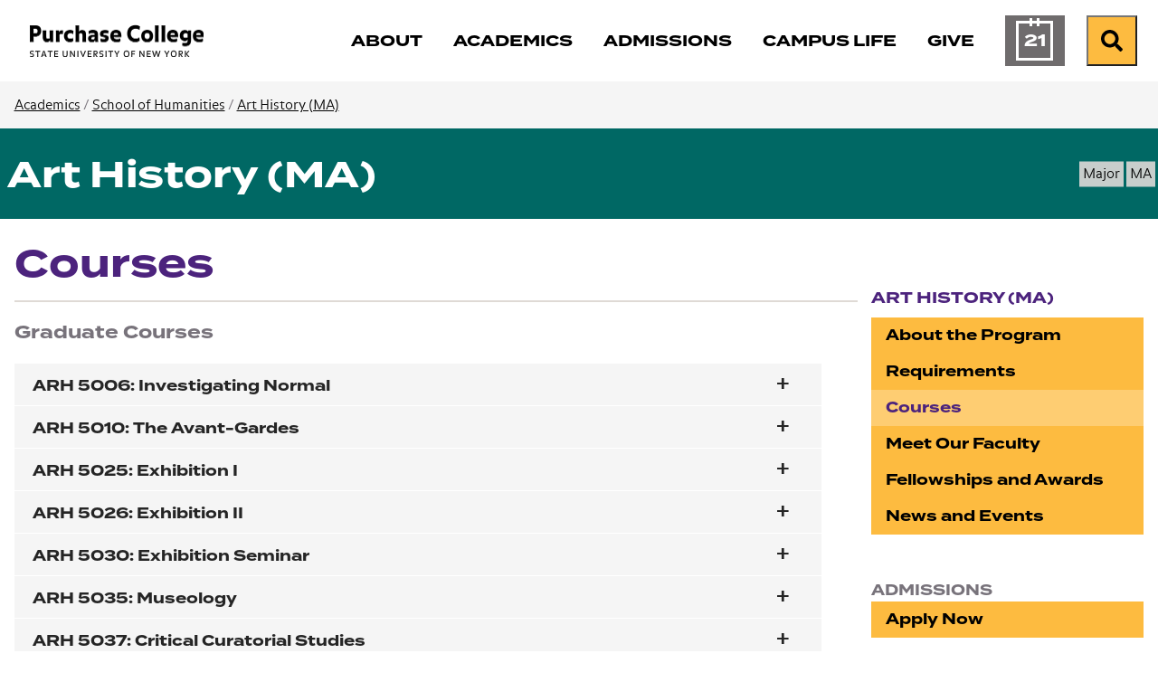

--- FILE ---
content_type: text/html; charset=utf-8
request_url: https://www.purchase.edu/academics/art-history-ma/courses/
body_size: 13454
content:
<!DOCTYPE html>
<html lang="en" prefix="og: http://ogp.me/ns#">
  <head>
	<meta charset="utf-8"/>
	<meta name="viewport" content="width=device-width, initial-scale=1"/>
	<meta name="generator" content="LiveWhale"/>
	<meta property="og:title" content="Courses"/>
	<meta property="og:type" content="website"/>
	<meta property="og:url" content="https://www.purchase.edu/academics/art-history-ma/courses/"/>
	<meta name="pagename" content="Courses"/>
	<meta property="og:description" content="Courses for the program Art History Master of Arts at Purchase College State University of New York"/>
	<meta name="description" content="Courses for the program Art History Master of Arts at Purchase College State University of New York"/>
	<meta name="twitter:card" content="summary"/>
	<meta name="twitter:title" content="Courses"/>
	<meta name="twitter:description" content="Courses for the program Art History Master of Arts at Purchase College State University of New York"/>
	<meta http-equiv="X-UA-Compatible" content="IE=edge"/>
	<meta name="lw-template-updated" content="01/06/2025 08:24pm EST"/>
	<meta name="keywords" content="Courses of the Program Art History Master of Arts"/>
	<title>Courses&#xA0;&#x2022;&#xA0;Art History (MA)&#xA0;&#x2022;&#xA0;Purchase College</title>
	<script>
	/*<![CDATA[*/
	var livewhale={"liveurl_dir":"\/live","host":"www.purchase.edu","page":"\/academics\/art-history-ma\/courses\/index.php","request":"\/academics\/art-history-ma\/courses\/","ajax_timeout":30,"client_name":"Purchase College","cookie_host":".purchase.edu","cookie_prefix":"lw_bc0a268c_","date_format_us":"m\/d\/Y","date_format_euro":"d-m-Y","time_format_us":"g:ia","time_format_euro":"H:i","timezone_format":"us","has_ssl":"true","has_webp":true,"group_title":"Art History (MA)","group_id":"197","group_title_real":"Art History (MA)","group_fullname":"Program: Art History (MA)","group_fullname_real":"Program: Art History (MA)","group_twitter_name":"","group_facebook_name":"","group_instagram_name":"","group_directory":"\/academics\/art-history-ma\/","qa_revision":1737039897,"theme":"core"};
	/*]]>*/
	</script>

    <meta/>
<link rel="stylesheet" type="text/css" href="/live/resource/css/%5Clivewhale%5Ctheme%5Ccore%5Cstyles%5Ccommon.css/%5C_i%5Cthemes%5Cglobal%5Cstyles%5Cwidgets.css/%5Clivewhale%5Ctheme%5Ccore%5Cstyles%5Cfrontend.rev.1768504595.css" />
<link rel="stylesheet" type="text/css" href="/live/resource/css/%5Clivewhale%5Cstyles%5Clwui%5Clw-overlay.css/%5Clivewhale%5Cstyles%5Clwui%5Clw-notify.css/%5Clivewhale%5Cstyles%5Clwui%5Clw-accordion.rev.1768504595.css" />
<link rel="stylesheet" type="text/css" href="/live/resource/css/%5C_i%5Cthemes%5Cglobal%5Cstyles%5C0-data-tables.css/%5C_i%5Cthemes%5Cglobal%5Cstyles%5Cstyle.css/%5C_i%5Cthemes%5Cglobal%5Cstyles%5Cz-2024-global-styles.rev.1768504595.css" />
<link rel="shortcut icon" type="image/x-icon" href="/_fav/icon.php?hex=4C237D" />
<script defer src="https://use.fontawesome.com/releases/v5.11.2/js/all.js"></script>

  	<link rel="canonical" href="https://www.purchase.edu/academics/art-history-ma/courses/"/>
	<!--[if lt IE 9]><script src="/live/resource/js/livewhale/thirdparty/html5shiv.rev.1472670217.js"></script><![endif]-->
</head>
  <body class="program-page program-inside-page program-color-b12586 page_tag_courses page_tag_art_history_ma sidebar_hidden body_academics group_art_history_ma group_name_program_art_history_ma">
    <div id="top-of-page" class="sitewide-header">

  <div class="sitewide-header-bar header-fixed">
    <div class="container">
      <div class="header-left">
        <a class="purchase-college" href="/">
          <div class="wordmark">
<img src="/live/resource/image/_i/themes/2024/images/logo/logotype.rev.1727799868.png" alt="Purchase College" class="logo" width="193" height="36" loading="lazy"/>
          </div>
          <div class="bubble-P">
            <svg style="width:62px; height: 62px;" version="1.1" id="purchase-college-bubble-p"  aria-label="Purchase College Bubble P" xmlns="http://www.w3.org/2000/svg" xmlns:xlink="http://www.w3.org/1999/xlink" x="0px" y="0px"
   viewBox="0 0 61.9 62.2" xml:space="preserve">
   
   
   
   
<path fill="#4C237D" d="M44.2208 0C55.8111 0 61.3363 5.67 61.3363 16.1421V22.6511C61.3363 33.1232 55.8111 38.7932 44.2208 38.7932H26.4303C19.1019 38.7932 15.1388 42.2839 15.1388 48.1178C15.1388 53.3153 18.7451 55.996 23.47 57.9824C24.7139 58.5032 25.2442 59.2939 25.0707 60.1617C24.8392 61.3189 23.9521 61.9553 22.0333 61.5117C10.3658 58.8117 0 49.4292 0 31.4453V9.95142C0 3.14357 2.68063 0 10.2211 0H44.2208Z"/>

</svg>


          </div>
        </a>
        <div class="header-breadcrumb breadcrumb">
          <nav aria-label="breadcrumb">
            <ol class="breadcrumb">
              <li class="breadcrumb-item"><a href="/">Purchase College</a></li>
              <li class="breadcrumb-item">
                <a href="/academics/school-of-humanities/">School of Humanities</a>
              </li>
              <li class="breadcrumb-item" style="display: list-item">
                <a href="/academics/art-history-ma/" class="lw_group_link">Art History (MA)</a>
              </li>
            </ol>
          </nav>
        </div>
      </div>
      <div class="header-right">
        <nav class="main-nav navbar navbar-expand-lg" label="purchase-college-main-navigation"
          aria-label="Main Navigation">
          <div class="header-main-nav">
            <ul class="navbar-nav">
  <li class="nav-about">
    <a href="/about/" class="focus-ring">
      <span class="title">About</span>
    </a>
  </li>
  <li class="nav-academics">
    <a href="/academics/" class="focus-ring">
      <span class="title">Academics</span>
    </a>
  </li>
  <li class="nav-admissions">
    <a href="/admissions/" class="focus-ring">
      <span class="title">Admissions</span>
    </a>
  </li>
  <li class="nav-campus-life">
    <a href="/campus-life/" class="focus-ring">
      <span class="title">Campus Life</span>
    </a>
  </li>
 <!-- Temporary comment out for Give campaign <li class="nav-athletics">
    <a href="/campus-life/athletics/" class="focus-ring">
      <span class="title">Athletics</span>
    </a>
  </li> -->
    <li class="nav-give">
    <a href="/give-to-purchase/" class="focus-ring">
      <span class="title">Give</span>
    </a>
  </li>

  <li class="nav-calendar">
    <a href="/calendar/" class="focus-ring">
      <span class="title">Calendar</span>
    </a>
  </li>
</ul>
          </div>
        </nav>
        <div class="menu-buttons">
          <a href="/calendar/" class="calendar-button">

            <span class="calendar-day" aria-hidden="true">
              <span class="calendar-month">
                Jan
              </span>
              21
            </span>
            <span class="sr-only">Calendar of Events</span>
          </a>
          <form action="/search" class="site-search" method="get" autocomplete="off">
   <div class="input-group">
     <label class="lw_sr_only" for="site-search">Search</label>
     <input type="text" class="purchase-search site-quickaccess form-control" name="q" placeholder="Search Purchase.edu" id="site-search" value="" data-qa-max-results="20" data-qa-results-div-id="purchase-results" />
     <div id="purchase-results" class="purchase-results"></div>
     <button class="input-group-text" id="search-button">
       <span class="fa fa-search"></span><div class="sr-only">Search Purchase.edu</div>
     </button>
   
   </div>
   
 </form>

          <button class="search-button open-search">
            <span class="fa fa-search fa-w-19"></span><span class="sr-only">Search</span>
          </button>
          <button class="menu-button" type="button" data-toggle="collapse"
            data-target="#purchase-college-mobile-navigation" aria-controls="purchase-college-mobile-navigation"
            aria-expanded="false" aria-label="Search and Toggle navigation">
            <span class="fa fa-search"></span><span class="sr-only">Search</span>
            <span class="navbar-toggler-icon"></span>
          </button>

        </div>

      </div>



    </div>
  </div>

</div>
<div class="mobile-nav collapse" id="purchase-college-mobile-navigation" label="purchase-college-mobile-navigation">
  <nav>
    <form action="/search" class="site-search" method="get" autocomplete="off">
      <div class="input-group">
        <input type="text" class="purchase-search site-quickaccess form-control" name="q"
          placeholder="Search Purchase.edu" id="site-search" value="" data-qa-max-results="20"
          data-qa-results-div-id="purchase-results-mobile" />
        <button class="input-group-text" id="search-button">
          <span class="fa fa-search"></span>
          <div class="sr-only">Search Purchase.edu</div>
        </button>

      </div>
    </form>
    <div id="purchase-results-mobile" class="purchase-results"></div>
    <ul class="navbar-nav">
  <li class="nav-about">
    <a href="/about/" class="focus-ring">
      <span class="title">About</span>
    </a>
  </li>
  <li class="nav-academics">
    <a href="/academics/" class="focus-ring">
      <span class="title">Academics</span>
    </a>
  </li>
  <li class="nav-admissions">
    <a href="/admissions/" class="focus-ring">
      <span class="title">Admissions</span>
    </a>
  </li>
  <li class="nav-campus-life">
    <a href="/campus-life/" class="focus-ring">
      <span class="title">Campus Life</span>
    </a>
  </li>
 <!-- Temporary comment out for Give campaign <li class="nav-athletics">
    <a href="/campus-life/athletics/" class="focus-ring">
      <span class="title">Athletics</span>
    </a>
  </li> -->
    <li class="nav-give">
    <a href="/give-to-purchase/" class="focus-ring">
      <span class="title">Give</span>
    </a>
  </li>

  <li class="nav-calendar">
    <a href="/calendar/" class="focus-ring">
      <span class="title">Calendar</span>
    </a>
  </li>
</ul>
  </nav>
</div> <nav class="page-breadcrumb" aria-label="Breadcrumb">
  <div class="container">
    <div class="row">
      <div class="col-sm-12">


        <div class="not-current">                
                <a href="/academics/">Academics</a>
                
                / <a href="/academics/school-of-humanities/">School of Humanities</a>
                
                / <a href="/academics/art-history-ma/" class="lw_group_link">Art History (MA)</a>
              </div>
          
      </div>
    </div>
  </div>
</nav>

    <div class="program-header">
      <div class="container">
        <div class="row">
          <div class="col-sm-8 col-md-9">
            <h1 class="title">
              <a href="/academics/art-history-ma/" class="lw_group_link">Art History (MA)</a>
            </h1>
          </div>
          <div class="col-sm-4 col-md-3">
            <div class="tags program-tags">
  <ul class="multi_value"><li>Major</li></ul>
                    <ul class="multi_value"><li>MA</li></ul>
</div>
          </div>
        </div>
      </div>
    </div>
    <div class="container site-main-content" role="main">
      <div class="row">
        <div class="col-sm-8 col-md-9">
          <h2 class="inside-page-title">
            Courses
          </h2>
        </div>
      </div>
      <div class="row">
        <div class="col-sm-8 col-md-9">
          <div class="row">
            <div id="main" class="col-sm-12 main-content editable"><h3>
                Graduate Courses<a id="graduate"></a>
              </h3><div class="lw_accordion no_collapse"><section class="lw_accordion_block"><h4 class="lw_accordion_block_title"><button aria-expanded="false">ARH 5006: Investigating Normal</button></h4><div class="lw_accordion_block_content" aria-hidden="true"><p>      Explores ideas of the &#x201C;normal&#x201D; and &#x201C;non-normal&#x201D; in art and design today. Through readings, guest speakers, and projects, the class investigates both traditional and unusual depictions of bodies, race, and gender, along with the art and design practices developed in order to represent and understand them.    </p><p class="credits">      Credits: 4    </p></div></section><section class="lw_accordion_block"><h4 class="lw_accordion_block_title"><button aria-expanded="false">ARH 5010: The Avant-Gardes</button></h4><div class="lw_accordion_block_content" aria-hidden="true"><p>      Since the 1800s, the avant-gardes have tried to resist the delimited role of fine art in Western culture. In this course, students examine the strategies that avant-garde artists have used to reconnect their art practice with the more contentious areas of social and political life.     </p><p class="credits">      Credits: 4    </p></div></section><section class="lw_accordion_block"><h4 class="lw_accordion_block_title"><button aria-expanded="false">ARH 5025: Exhibition I</button></h4><div class="lw_accordion_block_content" aria-hidden="true"><p>      Participants in this seminar propose, research, plan, and coordinate an exhibition series and related public programming to be undertaken the following semester (as part of the course, Exhibition II). These exhibitions will take place in the Neuberger Museum, other sites around campus, or in a combination of Museum-based and other locations.    </p><p class="credits">      Credits: 4    </p><p>      PREREQ: ARH5035  Or ARH5037     </p></div></section><section class="lw_accordion_block"><h4 class="lw_accordion_block_title"><button aria-expanded="false">ARH 5026: Exhibition II</button></h4><div class="lw_accordion_block_content" aria-hidden="true"><p>      Participants in this seminar coordinate an exhibition series and related public programming based on the plans and preparations of the previous semester (conducted as part of the course, Exhibition I). These exhibitions take place in the Neuberger Museum, other sites around campus, or in a combination of Museum-based and other locations.    </p><p class="credits">      Credits: 4    </p><p>      PREREQ: ARH5025     </p></div></section><section class="lw_accordion_block"><h4 class="lw_accordion_block_title"><button aria-expanded="false">ARH 5030: Exhibition Seminar</button></h4><div class="lw_accordion_block_content" aria-hidden="true"><p>      In this seminar, students and the instructor co-curate an exhibition for the Neuberger Museum of Art. The class works on all aspects of the exhibition with the instructor and museum staff. Students learn about the various functions of departments, including curatorial, education, exhibition design, development, and public relations, putting exhibition theory into practice. Exhibition topics vary.    </p><p class="credits">      Credits: 4    </p></div></section><section class="lw_accordion_block"><h4 class="lw_accordion_block_title"><button aria-expanded="false">ARH 5035: Museology</button></h4><div class="lw_accordion_block_content" aria-hidden="true"><p>      An investigation of the historical development and function of museums. Students examine the growth of collections and exhibitions, along with the various roles that museums have played in relation to art history and society around the world. Central to this course and its final project is the question: &#x201C;What should a museum be in the 21st century?&#x201D;    </p><p class="credits">      Credits: 4    </p></div></section><section class="lw_accordion_block"><h4 class="lw_accordion_block_title"><button aria-expanded="false">ARH 5037: Critical Curatorial Studies</button></h4><div class="lw_accordion_block_content" aria-hidden="true"><p>      A rigorous examination of the historical, theoretical, and concrete concerns of curatorial practice. Course-work culminates in a complete exhibition proposal.    </p><p class="credits">      Credits: 4    </p></div></section><section class="lw_accordion_block"><h4 class="lw_accordion_block_title"><button aria-expanded="false">ARH 5045: The Art of the Document</button></h4><div class="lw_accordion_block_content" aria-hidden="true"><p>      Addresses the tension between art and document, or making and recording, in twentieth-century visual culture. The first half investigates the aesthetics and politics of documentary photography and film, including conflicts between realism and modernism. The second half examines the use of documents and documentation by postmodern art and subsequent transformations in the style, form, and truth-content of documentary practices.    </p><p class="credits">      Credits: 4    </p></div></section><section class="lw_accordion_block"><h4 class="lw_accordion_block_title"><button aria-expanded="false">ARH 5055: Modern and Contemporary Art and Architecture of the Middle East</button></h4><div class="lw_accordion_block_content" aria-hidden="true"><p>      Takes a broad view of the aesthetic, historical, and conceptual development of modern and contemporary art and architecture of the Middle East. Topics include legacies of Orientalism; colonialism and decolonization; religion and secularization; relationships between art and nation-building; the rise of petrocultures; and questions of reception in the context of global contemporary art.    </p><p class="credits">      Credits: 4    </p></div></section><section class="lw_accordion_block"><h4 class="lw_accordion_block_title"><button aria-expanded="false">ARH 5056: Metropolis: Architecture and Urbanism in the Twentieth Century</button></h4><div class="lw_accordion_block_content" aria-hidden="true"><p>      Explores the history of twentieth-century architecture through the modern city, tracing the rise and occasional decline of the metropolis internationally. Students analyze how architects and urban planners proposed new visions of urban life and devised solutions for urgent social and political problems related to urbanization (e.g. public space, housing, gentrification, globalization).    </p><p class="credits">      Credits: 4    </p></div></section><section class="lw_accordion_block"><h4 class="lw_accordion_block_title"><button aria-expanded="false">ARH 5061: Colors: An Art History</button></h4><div class="lw_accordion_block_content" aria-hidden="true"><p>      Explore the history of colors within global art history in a global context. Factors like the availability and cost of pigments, trade routes, religious and political meanings will be considered, along with the impact of industrial color production, globalization, marketing and digital technology on our understanding of colors.    </p><p class="credits">      Credits: 4    </p></div></section><section class="lw_accordion_block"><h4 class="lw_accordion_block_title"><button aria-expanded="false">ARH 5065: Curatorial Writing Intensive</button></h4><div class="lw_accordion_block_content" aria-hidden="true"><p>      Train students in the myriad forms of writing required for a curatorial career through sustained focus on an exhibition at the Neuberger Museum of Art and additional exhibitions at metropolitan area museums. Students produce several forms of written materials, including research precis, funding proposals, and wall labels, as well as consult with curators on and off campus. (57 words)    </p><p class="credits">      Credits: 4    </p></div></section><section class="lw_accordion_block"><h4 class="lw_accordion_block_title"><button aria-expanded="false">ARH 5066: Curatorial Digital Literacy</button></h4><div class="lw_accordion_block_content" aria-hidden="true"><p>      Introduce students to digital tools required for a curatorial career from collections databases to social media. In addition to theoretical readings, students receive hands-on training with professionals at area museums, produce materials for their own personal brands, and write a reflection paper considering the role of digital technologies in their art historical and curatorial practice to date. (57 words)    </p><p class="credits">      Credits: 4    </p></div></section><section class="lw_accordion_block"><h4 class="lw_accordion_block_title"><button aria-expanded="false">ARH 5080: Introduction to Afro-Atlantic Arts II</button></h4><div class="lw_accordion_block_content" aria-hidden="true"><p>      Explores a variety of Afro-Atlantic art forms from 1801, the founding the first multi-racial republic of Ha&#xEF;ti to the present. Iconography, style, and materials are considered, along with issues of colonialism, religion, and gender. Students engage with both primary sources and recent scholarly analyses, as well as the collections at the Neuberger Museum of Art.    </p><p class="credits">      Credits: 4    </p></div></section><section class="lw_accordion_block"><h4 class="lw_accordion_block_title"><button aria-expanded="false">ARH 5101: Proseminar: Method and Theory in Art History</button></h4><div class="lw_accordion_block_content" aria-hidden="true"><p>      The major theoretical orientations and methodologies associated with art historical study are discussed and critiqued. Methods reviewed range from connoisseurship to the iconographical and social-historical. Theories surveyed include formalist, Marxist, literary, feminist, psychoanalytic, and new-historicist concerns that dominated 20th-century interpretative practice. Required for MA students.     </p><p class="credits">      Credits: 4    </p></div></section><section class="lw_accordion_block"><h4 class="lw_accordion_block_title"><button aria-expanded="false">ARH 5107: Flash-points, Fiascos, and Freak-outs: Art and Controversy, 1863-Present</button></h4><div class="lw_accordion_block_content" aria-hidden="true"><p>      How and why do certain artworks become embroiled in major public debates, political scandals, and legal disputes? Beginning with the 1863 Salon des Refus&#xE9;s and continuing to the present day through an itinerary that travels the globe, students will examine the role of controversy in defining art, society, and how we imagine the relationship between the two.    </p><p class="credits">      Credits: 4    </p></div></section><section class="lw_accordion_block"><h4 class="lw_accordion_block_title"><button aria-expanded="false">ARH 5150: Craft Revivals</button></h4><div class="lw_accordion_block_content" aria-hidden="true"><p>      Examines the relationship between the traditional crafts and the upheavals of modernity. Beginning with the Arts and Crafts movement in the 19th century and continuing to the present day, students explore how craft is framed as protest against industrialization, as utopian model of labor and exchange, and as aesthetic transformation.     </p><p class="credits">      Credits: 4    </p></div></section><section class="lw_accordion_block"><h4 class="lw_accordion_block_title"><button aria-expanded="false">ARH 5158: The Display of Objects</button></h4><div class="lw_accordion_block_content" aria-hidden="true"><p>      Examine the display of objects in principle and in practice from the early modern through the modern era. Focus on the way meanings were created through acts of presentation across a range of sites, including scientific collections, cabinets of wonders, salons, stores, shop windows and museums.    </p><p class="credits">      Credits: 4    </p></div></section><section class="lw_accordion_block"><h4 class="lw_accordion_block_title"><button aria-expanded="false">ARH 5162: American Art and Identity to 1914</button></h4><div class="lw_accordion_block_content" aria-hidden="true"><p>      This course focuses on American traditions of art, looking at racial construction, class hierarchies, gender and representation, patronage and politics, as well as the impact of new technologies.  Together we ask how did colonialism, notions of frontier, forced enslavement, ideas about domesticity, and other historical phenomena shape American conceptions of art and artists to 1914?    </p><p class="credits">      Credits: 4    </p></div></section><section class="lw_accordion_block"><h4 class="lw_accordion_block_title"><button aria-expanded="false">ARH 5171: African American Art</button></h4><div class="lw_accordion_block_content" aria-hidden="true"><p>      A study of African American painting, sculpture, architecture, prints, drawings, photography, film, and vernacular and popular art. The course begins with the Afro-Atlantic era and covers images made by Southern artists in the 19th and early 20th centuries, as well as artists associated with the &#x201C;New Negro&#x201D; movement, the Harlem Renaissance, the civil rights movement, and postmodernism.     </p><p class="credits">      Credits: 4    </p></div></section><section class="lw_accordion_block"><h4 class="lw_accordion_block_title"><button aria-expanded="false">ARH 5187: Women Artists in the 20th Century</button></h4><div class="lw_accordion_block_content" aria-hidden="true"><p>      Focuses on women artists and their place within the art-historical narrative of the 20th century. Students examine both the diverse practices of women artists and the reception of their work by critics, dealers, and collectors.    </p><p class="credits">      Credits: 4    </p></div></section><section class="lw_accordion_block"><h4 class="lw_accordion_block_title"><button aria-expanded="false">ARH 5193: 20th-Century Photography</button></h4><div class="lw_accordion_block_content" aria-hidden="true"><p>      Examines the history of photography within both the historical and the neo-avant-gardes. Special attention is given to photographic activities of the Weimar Republic, the Soviet avant-garde, surrealism, and American pictorialism, modernism, and FSA documentary work, as well as the postwar formations of the New York School, conceptual art, and photographic postmodernism.    </p><p class="credits">      Credits: 4    </p></div></section><section class="lw_accordion_block"><h4 class="lw_accordion_block_title"><button aria-expanded="false">ARH 5197: Global Photography</button></h4><div class="lw_accordion_block_content" aria-hidden="true"><p>      Treats the history of photography in a global framework. Topics include the transformation of photography as it spreads from Europe to Africa, the Americas, Asia, and the Middle East; the decentering of European modernism in postmodernism; the role of photography in colonialism and decolonization; and its role in fine art as well as vernacular portraiture, journalism, documentary, and other fields.    </p><p class="credits">      Credits: 4    </p></div></section><section class="lw_accordion_block"><h4 class="lw_accordion_block_title"><button aria-expanded="false">ARH 5202: The Inclusive Museum</button></h4><div class="lw_accordion_block_content" aria-hidden="true"><p>      Explores the ways in which ability and disability are conceived, represented, and negotiated in museum culture. Weekly discussions, visiting lecturers and screenings will examine key theoretical concepts, practical case studies, as well as the use of educational and internet-based media as assistive technologies. Specific topics will include: museums and the establishment of norms; the category of &#x201C;assistive technology&#x201D;; inclusive architecture and design; staring and other practices of looking; disability and performance art; media advocacy and activism.    </p><p class="credits">      Credits: 4    </p></div></section><section class="lw_accordion_block"><h4 class="lw_accordion_block_title"><button aria-expanded="false">ARH 5215: Photography: The First Century</button></h4><div class="lw_accordion_block_content" aria-hidden="true"><p>      Examines the photographic medium from its earliest forms through the 1920s and 1930s. Topics include technical innovations, manipulations and interventions, function and reception, the relationship to the fine arts, and debates about photography&#x2019;s claims of realism.     </p><p class="credits">      Credits: 4    </p></div></section><section class="lw_accordion_block"><h4 class="lw_accordion_block_title"><button aria-expanded="false">ARH 5225: Theories of Painting</button></h4><div class="lw_accordion_block_content" aria-hidden="true"><p>      Painting has long been accompanied by theories describing its abilities to attract, deceive, and even harm. This course looks at key theories and debates in the history of the medium (e.g., Rubenistes vs. Poussinistes, painting&#x2019;s role among pluralistic practices) to better understand how both making and seeing a painting are colored by a history of ideas.     </p><p class="credits">      Credits: 4    </p></div></section><section class="lw_accordion_block"><h4 class="lw_accordion_block_title"><button aria-expanded="false">ARH 5235: Disability, Communication and Visual Culture</button></h4><div class="lw_accordion_block_content" aria-hidden="true"><p>      Examining the intersections of visual culture, communications, and disability, this course reconsiders our basic concepts of communication, technology and culture; at the same time it also develops new understandings of disability and the technocultural environments in which it exists. Students explore critical accounts of disability, measuring them against theories of the visual, technology and communication.    </p><p class="credits">      Credits: 4    </p></div></section><section class="lw_accordion_block"><h4 class="lw_accordion_block_title"><button aria-expanded="false">ARH 5250: The Russian Avant-Garde</button></h4><div class="lw_accordion_block_content" aria-hidden="true"><p>      Despite a growing interest in the work of the Russian avant-garde, there is still relatively little known about the artists of the late Russian Empire and the early Soviet Union. This course addresses the broad scope and multidisciplinary practice of Russian modernism, from the shocking primitivism of <em>The Rite of Spring</em> to the cold pragmatism of constructivism.    </p><p class="credits">      Credits: 4    </p></div></section><section class="lw_accordion_block"><h4 class="lw_accordion_block_title"><button aria-expanded="false">ARH 5285: Design and Culture</button></h4><div class="lw_accordion_block_content" aria-hidden="true"><p>      Design is both a noun and a verb. This course deals with the idea of design as a cultural phenomenon and a creative practice. Contemporary design and its making are situated within a broad methodological framework, drawing from existing and emerging theories in anthropology, art history, film studies, criticism, the history of technology, and architecture.     </p><p class="credits">      Credits: 4    </p></div></section><section class="lw_accordion_block"><h4 class="lw_accordion_block_title"><button aria-expanded="false">ARH 5325: Master&#x2019;s Colloquium I: History and Theory of Modern Art</button></h4><div class="lw_accordion_block_content" aria-hidden="true"><p>      A seminar that considers topics and theoretical models that inform students&#x2019; understanding of modern and contemporary art. Within this framework, critics, art historians, and artists are invited to give lectures and lead seminars on their particular research interests. Required for MA students.    </p><p class="credits">      Credits: 4    </p></div></section><section class="lw_accordion_block"><h4 class="lw_accordion_block_title"><button aria-expanded="false">ARH 5326: Master&#x2019;s Colloquium II: Critical Issues in Contemporary Art</button></h4><div class="lw_accordion_block_content" aria-hidden="true"><p>      A directed investigation of a specific set of issues in contemporary art and culture. The focus, which changes from year to year, introduces students to critical and theoretical models central to contemporary cultural analysis. Invited artists, art historians, and critics participate through individual lectures, seminars, or directed collaborations with students. Required for MA students.    </p><p class="credits">      Credits: 4    </p></div></section><section class="lw_accordion_block"><h4 class="lw_accordion_block_title"><button aria-expanded="false">ARH 5335: Latin American Art in the Age of Globalization</button></h4><div class="lw_accordion_block_content" aria-hidden="true"><p>      Focuses on contemporary Latin American artists working in and out of Latin America: Gabriel Orozco, Guillermo Gomez Pe&#xF1;a, Adriana Varejao, Teresa Margolles, Carlos Garaicoa, Betsabe&#xE9; Romero, Javier Tellez, Nad&#xED;n Ospina, Tania Bruguera, and Nicol&#xE1;s de Jesus. Students analyze the way these artists address such questions as urban violence, social inequality, pollution, emigration, and national identity.    </p><p class="credits">      Credits: 4    </p></div></section><section class="lw_accordion_block"><h4 class="lw_accordion_block_title"><button aria-expanded="false">ARH 5405: Design History and Theory: 1750&#x2013;Today</button></h4><div class="lw_accordion_block_content" aria-hidden="true"><p>      Examines the history of design as it parallels the history of technology and industrialization. Covering a variety of design disciplines, including architecture and urban planning, graphic design, fashion, and industrial design, this course focuses less on aesthetics than on the cultural programs that have shaped buildings, objects, and communication systems for more than two centuries.    </p><p class="credits">      Credits: 4    </p></div></section><section class="lw_accordion_block"><h4 class="lw_accordion_block_title"><button aria-expanded="false">ARH 5460: Field Trips to New York Museums and Galleries</button></h4><div class="lw_accordion_block_content" aria-hidden="true"><p>      A practical course in art criticism, which meets regularly in New York. Contemporary works of art form the basis for lectures, discussions, and written essays    </p><p class="credits">      Credits: 4    </p></div></section><section class="lw_accordion_block"><h4 class="lw_accordion_block_title"><button aria-expanded="false">ARH 5465: Disability Cultures and History</button></h4><div class="lw_accordion_block_content" aria-hidden="true"><p>      Examines how activists and artists have interrogated questions of &#x201C;normalcy.&#x201D; We will read deeply in the history of disability rights, as well as theories of personhood, identity, and representation. In so doing, we use ideas from philosophy, anthropology, feminist criticism, and literature to research and explore how art, media and performance studies present bodies deemed nonnormative.    </p><p class="credits">      Credits: 4    </p></div></section><section class="lw_accordion_block"><h4 class="lw_accordion_block_title"><button aria-expanded="false">ARH 5507: The Fictional Visual Arts</button></h4><div class="lw_accordion_block_content" aria-hidden="true"><p>      Examines a selection of poetry, short stories, novels, and films from different historical periods that foreground the visual arts through various means, including the character of the artist, the practices of art, the nature of creativity, and the critical reception of art.     </p><p class="credits">      Credits: 4    </p></div></section><section class="lw_accordion_block"><h4 class="lw_accordion_block_title"><button aria-expanded="false">ARH 5510: 19th-Century Art</button></h4><div class="lw_accordion_block_content" aria-hidden="true"><p>      European art from the French Revolution to 1900, with movements in France, Germany, and England receiving particular attention. Major artists studied include David, Gericault, Delacroix, Ingres, Frederich, Constable, Turner, the Pre-Raphaelites, Daumier, Manet, Degas, Monet, and Gauguin.     </p><p class="credits">      Credits: 4    </p></div></section><section class="lw_accordion_block"><h4 class="lw_accordion_block_title"><button aria-expanded="false">ARH 5526: Performance Art: Reality, Representation, and Politics in Contemporary Practice</button></h4><div class="lw_accordion_block_content" aria-hidden="true"><p>      The history of performance art is the story of an obsession with changing the world. This course explores the work of artists, curators, and scholars&#x2014;from 1950 to the present, in North America, Latin America, Eastern and Western Europe&#x2014;who have invested the form with their hopes, dreams, and fears of making art that is more real than everyday life.       </p><p class="credits">      Credits: 4    </p></div></section><section class="lw_accordion_block"><h4 class="lw_accordion_block_title"><button aria-expanded="false">ARH 5530: New Media and Contemporary Art</button></h4><div class="lw_accordion_block_content" aria-hidden="true"><p>      An examination of contemporary art outside of the traditional media of painting, sculpture, and architecture. Looking at painting-based performances of the 1950s, feminist body art, guerrilla television, and current political interventions based in digital media, students identify the strategies artists used to create new forms, and assess their success in modifying our understanding of the world.     </p><p class="credits">      Credits: 4    </p></div></section><section class="lw_accordion_block"><h4 class="lw_accordion_block_title"><button aria-expanded="false">ARH 5565: Photography in Africa and the African Diaspora</button></h4><div class="lw_accordion_block_content" aria-hidden="true"><p>      From photography&#x2019;s 19th-century origins to contemporary practices, this survey course explores how and why photography became central to arguments about the modernity of African visual art. Moving from one regional focus to the next, students examine photography&#x2019;s role in expeditionary and ethnographic projects, identity formation, political activism, spirituality, documenting the landscape, and representing the fantastical and the everyday.    </p><p class="credits">      Credits: 4    </p></div></section><section class="lw_accordion_block"><h4 class="lw_accordion_block_title"><button aria-expanded="false">ARH 5604: Madness and Modernism</button></h4><div class="lw_accordion_block_content" aria-hidden="true"><p>      A variety of intersections between extreme mental conditions and the production of works of art during the modern period are investigated. Topics include connections between creativity and mental instability, artists with a history of mental disorder, and theories about stylistic or formal affinities between madness and art.     </p><p class="credits">      Credits: 4    </p></div></section><section class="lw_accordion_block"><h4 class="lw_accordion_block_title"><button aria-expanded="false">ARH 5705: Art and History After 1989</button></h4><div class="lw_accordion_block_content" aria-hidden="true"><p>      This seminar focuses on uses of history&#x2014;as both subject and method&#x2014;in art around the turn of the 21st century. Within a globally comparative frame, students investigate contemporary theories and practices that take stock of the past in order to reimagine the future at a moment when the world seems simultaneously more connected and more fractured than ever before.    </p><p class="credits">      Credits: 4    </p></div></section><section class="lw_accordion_block"><h4 class="lw_accordion_block_title"><button aria-expanded="false">ARH 5711: Artists on Art</button></h4><div class="lw_accordion_block_content" aria-hidden="true"><p>      An examination of critical and theoretical writing by artists about art. The course considers texts from various eras, but focuses primarily on 20th-century and contemporary material. Artists&#x2019; writings are analyzed in the context of art criticism as a whole, and students also have the opportunity try their hand at criticism.     </p><p class="credits">      Credits: 4    </p></div></section><section class="lw_accordion_block"><h4 class="lw_accordion_block_title"><button aria-expanded="false">ARH 5715: Collect, Display, Exchange</button></h4><div class="lw_accordion_block_content" aria-hidden="true"><p>      This seminar delves into the historical, theoretical, and practical aspects of museum and exhibition practices in the U.S., from encyclopedic museums to storefront galleries. In addition to classroom discussion, students visit arts institutions in the area to consider collection and exhibition-related issues and to learn more about the operational function and structure of museums.    </p><p class="credits">      Credits: 4    </p></div></section><section class="lw_accordion_block"><h4 class="lw_accordion_block_title"><button aria-expanded="false">ARH 5770: African Art and Film</button></h4><div class="lw_accordion_block_content" aria-hidden="true"><p>      African art and visual culture are considered in the context of African film. African youth, who make up most of the continent&#x2019;s population, have had a marked effect on many sociopolitical phenomena. The films screened address African youth culture and such issues as the new independence (1960s), post-apartheid South Africa, youth rebels, religious fundamentalism, HIV, hip-hop and digital culture, and global emigration.     </p><p class="credits">      Credits: 4    </p></div></section><section class="lw_accordion_block"><h4 class="lw_accordion_block_title"><button aria-expanded="false">ARH 5815: Mexican Art From the Revolution to the NAFTA Era</button></h4><div class="lw_accordion_block_content" aria-hidden="true"><p>      A broad look at modern and contemporary Mexican art, using an interdisciplinary and comparative approach. Special emphasis is on the Mexican Revolution (1910&#x2013;1920) and its aftermath throughout the 20th century. Students analyze links between the visual arts (including mural painting, prints, and photography) and the literature, the popular scene and the mainstream, the street art and the gallery art.     </p><p class="credits">      Credits: 4    </p></div></section><section class="lw_accordion_block"><h4 class="lw_accordion_block_title"><button aria-expanded="false">ARH 5990: Master's Thesis I</button></h4><div class="lw_accordion_block_content" aria-hidden="true"><p>      Supervision of research and writing of the master&#x2019;s thesis. <em>ARH 5990 and 5991 must be taken in consecutive semesters.</em></p><p class="credits">      Credits: 4    </p></div></section><section class="lw_accordion_block"><h4 class="lw_accordion_block_title"><button aria-expanded="false">ARH 5991: Master's Thesis II</button></h4><div class="lw_accordion_block_content" aria-hidden="true"><p>      Supervision of research and writing of the master&#x2019;s thesis. <em>ARH 5990 and 5991 must be taken in consecutive semesters.</em></p><p class="credits">      Credits: 4    </p></div></section></div>
              <p>
                <a href="#top">^ top</a>
              </p></div>
          </div>
        </div>
        <div class="col-sm-4 col-md-3">
          <nav class="side-nav align-top" aria-label="Side Navigation">
            <h3><a href="/academics/art-history-ma/" class="lw_group_link">Art History (MA)</a></h3>
  								
<div id="lw_widget_9c13e13b" class="lw_widget lw_widget_type_navigation lw_widget_navigation">
  <ul class="lw_widget_results lw_widget_results_navigation">
    <li class="lw_item_2 lw_files_php lw_item_0992ad10">
      <a href="/academics/art-history-ma/about-the-program/">About the Program</a>
    </li>
    <li class="lw_item_3 lw_files_php lw_item_63925fd6">
      <a href="/academics/art-history-ma/requirements/">Requirements</a>
    </li>
    <li class="lw_item_4 lw_current lw_files_php lw_item_6b6771ff lw_active">
      <a href="/academics/art-history-ma/courses/">Courses</a>
    </li>
    <li class="lw_item_5 lw_files_php lw_item_fd733c47">
      <a href="/academics/art-history-ma/meet-our-faculty/">Meet Our Faculty</a>
    </li>
    <li class="lw_item_9 lw_files_php lw_item_51cd656b lw_is_parent">
      <a href="/academics/art-history-ma/scholarships-and-awards/">Fellowships and Awards</a>
    </li>
    <li class="lw_item_12 lw_files_php lw_item_1595c7e7">
      <a href="/academics/art-history-ma/news-and-events/">News and Events</a>
    </li>
    <li class="lw_item_13 lw_separator">
      <span class="lw_separator_title">Admissions</span>
    </li>
    <li class="lw_item_14 lw_files_php lw_item_c539813b">
      <a href="/admissions/apply-to-purchase/">Apply Now</a>
    </li>
    <li class="lw_item_17 lw_separator">
      <span class="lw_separator_title">Learn More</span>
    </li>
    <li class="lw_item_18 lw_item_e9e704cf">
      <a href="https://admission.purchase.edu/register/graduateinquiry" class="lw_external_url" target="_blank">Request Information</a>
    </li>
    <li class="lw_item_19 lw_files_php lw_item_4ce81c3d">
      <a href="/academics/graduate-programs/">Graduate Programs</a>
    </li>
  </ul>
</div>
          </nav>
          <aside id="sidebar" class="lw_hidden sidebar-content editable optional"></aside>
        </div>
      </div>
    </div><!-- The Weglot translator widget was added on 01-29-25 - slg
		Removed on 10-21-25 - slg

     

	-->






<div id="sitewide-footer" class="sitewide-footer">
    <div class="container">
      <div class="row">
        <div class="col-lg-3 order-2 order-lg-1">
        
       <div class="brand"> 
       <div class="site-footer-logo">
          <a href="/" class="focus-ring">
          <div class="bubble-p" href="/"></div>
          <div class="wordmark" href="/">
            <span class="sr-only">
              Purchase College State University of New York
            </span>
          </div>
          </a>
        </div>
      
        <div class="site-footer-social">
          <ul>
            <li><a href="https://www.facebook.com/SUNYPurchaseCollege"><span class="lw_sr_only">Facebook</span><i class="fa-brands fa-facebook"></i></a></li>
            <li><a href="https://www.instagram.com/purchasecollege/"><span class="lw_sr_only">Instagram</span><i class="fa-brands fa-instagram"></i></a></li>
            <li><a href="https://twitter.com/SUNY_Purchase"><span class="lw_sr_only">X (Twitter)</span><i class="fa-brands fa-x-twitter"></i></a></li>
            <li><a href="https://www.linkedin.com/school/purchase-college-suny/"><span class="lw_sr_only">LinkedIn</span><i class="fa-brands fa-linkedin"></i></a></li>
            <li><a href="https://www.youtube.com/user/PurchaseCollege"><span class="lw_sr_only">YouTube</span><i class="fa-brands fa-youtube"></i></a></li>
          </ul>
        </div>
      
        <div class="site-footer-contact">
          <div>735 Anderson Hill Road</div>
          <div>Purchase, NY 10577, USA</div>
        </div>

        <!-- Removed on 01-29-25 as per CCS because using Weglot translator now. - slg -->
        <!-- Added back on 10-21-25 as per CCS because no longer using Weglot translater - slg -->
        <div class="language-translator">
            



<div role="region" aria-label="Google Language Translator" id="google_translate_element"></div>

<script>
/*<![CDATA[*/
function googleTranslateElementInit() {
  new google.translate.TranslateElement({pageLanguage: 'en'}, 'google_translate_element');
}
/*]]>*/
</script>

<script src="//translate.google.com/translate_a/element.js?cb=googleTranslateElementInit"></script>
        </div>

      </div>
      
      </div>
        <div class="col-lg-9 footer-links order-1 order-lg-2">
          <div class="row">
            <div class="col-md-6 col-lg-6 col-xl-4 mb-md-4 footer-links-info">
              <h4 class="site-footer-nav-title font-eyebrow">Information for:</h4>
              
<div id="lw_widget_9db09b1f" class="lw_widget lw_widget_type_navigation lw_widget_navigation site-footer-nav">
  <ul class="lw_widget_results lw_widget_results_navigation">
    <li class="lw_item_1 lw_files_php lw_item_5df95630">
      <a href="/current-students/">Current Students</a>
    </li>
    <li class="lw_item_2 lw_files_php lw_item_27265e80">
      <a href="/faculty-and-staff/">Faculty and Staff</a>
    </li>
    <li class="lw_item_3 lw_files_php lw_item_f5e6fb75">
      <a href="/parents/">Parents and Families</a>
    </li>
    <li class="lw_item_4 lw_files_php lw_item_79b24c86">
      <a href="/alumni/">Alumni</a>
    </li>
    <li class="lw_item_5 lw_files_php lw_item_1308ae96">
      <a href="/offices/registrar/older-adult-auditing-program/">Older Adult Auditors</a>
    </li>
    <li class="lw_item_6 lw_files_php lw_item_cb61de05">
      <a href="/offices/registrar/registration-guide/visiting-students/">Visiting Students</a>
    </li>
  </ul>
</div>

            </div>
            <div class="col-md-6 col-lg-6 col-xl-4 mb-md-4 footer-links-assistance">
              <h4 class="site-footer-nav-title font-eyebrow">Need Assistance?</h4>
              
<div id="lw_widget_c5114a24" class="lw_widget lw_widget_type_navigation lw_widget_navigation site-footer-nav">
  <ul class="lw_widget_results lw_widget_results_navigation">
    <li class="lw_item_1 lw_files_php lw_item_94410048">
      <a href="/about/contact-us/">Contact Us</a>
    </li>
    <li class="lw_item_2 lw_files_php lw_item_d8a8638a">
      <a href="/accessibility/">Accessibility</a>
    </li>
    <li class="lw_item_3 lw_files_php lw_item_0f9d3b70">
      <a href="/about/our-campus/interactive-map/">Campus Map</a>
    </li>
    <li class="lw_item_4 lw_item_3c9dab9b">
      <a href="https://apps.purchase.edu/CampusDirectory" class="lw_external_url" target="_blank">Campus Directory</a>
    </li>
    <li class="lw_item_5 lw_files_php lw_item_aaf3bfb1">
      <a href="/offices-and-services/">Offices and Services</a>
    </li>
    <li class="lw_item_6 lw_files_php lw_item_86356355">
      <a href="/offices/nysup/">NYS University Police</a>
    </li>
  </ul>
</div>

            </div>
            <div class="col-md-12 col-lg-12 col-xl-4 mb-md-4 footer-links-resources">
              <h4 class="site-footer-nav-title font-eyebrow">Other Resources:</h4>
              
<div id="lw_widget_e240b553" class="lw_widget lw_widget_type_navigation lw_widget_navigation site-footer-nav lw_widget_columns">
  <div style="display:none;"></div>
  <div class="lw_widget_column_wrapper">
    <div class="lw_widget_column lw_widget_column_1">
      <ul class="lw_widget_results">
        <li class="lw_item_1 lw_item_aba68957">
          <a href="https://outlook.office.com/mail" class="lw_external_url" target="_blank">Email Login</a>
        </li>
        <li class="lw_item_2 lw_files_php lw_item_f0244b8b">
          <a href="/livewhale/?login&amp;referer=1">Editor Login</a>
        </li>
        <li class="lw_item_3 lw_files_php lw_item_edaa335a">
          <a href="/right-to-know/">Your Right to Know</a>
        </li>
        <li class="lw_item_4 lw_item_90abc298">
          <a href="/live/blurbs/872-website-accessibility-and-privacy">Information Privacy</a>
        </li>
        <li class="lw_item_5 lw_files_php lw_item_766a6892">
          <a href="/offices/hr/">Employment</a>
        </li>
        <li class="lw_item_6 lw_files_php lw_item_2f126668">
          <a href="/admissions/visit/">Visit</a>
        </li>
      </ul>
    </div>
    <div class="lw_widget_column lw_widget_column_2">
      <ul class="lw_widget_results">
        <li class="lw_item_7 lw_files_php lw_item_567c3f9a">
          <a href="/give-to-purchase/">Foundation and Support</a>
        </li>
        <li class="lw_item_8 lw_files_php lw_item_f475fa37">
          <a href="/library/">Library</a>
        </li>
        <li class="lw_item_11 lw_files_php lw_item_a1fa101c">
          <a href="/news/">News</a>
        </li>
        <li class="lw_item_12 lw_files_php lw_item_5c067446">
          <a href="/academics/youth-and-precollege-programs/">Youth and Precollege</a>
        </li>
        <li class="lw_item_13 lw_files_php lw_item_dc5caaef">
          <a href="/academics/continuing-education/">Adult Noncredit Programs</a>
        </li>
      </ul>
    </div>
  </div>
</div>

            </div>
          </div>
        </div>
      </div>
    </div>

</div>
<!-- START FOOTER SCRIPTS -->
<script src="/live/resource/js/livewhale/thirdparty/frontend.min.rev.1768504595.js"></script>
<script src="/live/resource/js/%5Clivewhale%5Cscripts%5Clwui%5Cjquery.lw-overlay.js/%5Clivewhale%5Cscripts%5Clwui%5Cjquery.lw-notify.js/%5Clivewhale%5Cscripts%5Clwui%5Cjquery.lw-accordion.js/%5Clivewhale%5Cscripts%5Ccommon.rev.1768504595.js"></script>
<script src="/live/resource/js/%5Clivewhale%5Ctheme%5Ccore%5Cscripts%5Cfrontend.js/%5Clivewhale%5Ctheme%5Ccore%5Cscripts%5Cquickaccess.rev.1768504595.js"></script>
<script src="/live/resource/js/%5C_i%5Cthemes%5Cglobal%5Cscripts%5C0-accordion.js/%5C_i%5Cthemes%5Cglobal%5Cscripts%5C0-bootstrap.js/%5C_i%5Cthemes%5Cglobal%5Cscripts%5C0-data-tables.js/%5C_i%5Cthemes%5Cglobal%5Cscripts%5C0-debounce.js/%5C_i%5Cthemes%5Cglobal%5Cscripts%5C0-detect-user-type.js/%5C_i%5Cthemes%5Cglobal%5Cscripts%5C0-showRelativeScroll.js/%5C_i%5Cthemes%5Cglobal%5Cscripts%5C0-showScroll.js/%5C_i%5Cthemes%5Cglobal%5Cscripts%5C1-2024-functions-sitewide.js/%5C_i%5Cthemes%5Cglobal%5Cscripts%5C1-jquery.dotdotdot.js/%5C_i%5Cthemes%5Cglobal%5Cscripts%5C1-js.cookie.js/%5C_i%5Cthemes%5Cglobal%5Cscripts%5C10-gallery-details.js/%5C_i%5Cthemes%5Cglobal%5Cscripts%5C2-isotope.js/%5C_i%5Cthemes%5Cglobal%5Cscripts%5C3-clipboard.js/%5C_i%5Cthemes%5Cglobal%5Cscripts%5C4-jquery.simpleWeather.js/%5C_i%5Cthemes%5Cglobal%5Cscripts%5C5-select-filter.js/%5C_i%5Cthemes%5Cglobal%5Cscripts%5C6-fullscreen-gallery.js/%5C_i%5Cthemes%5Cglobal%5Cscripts%5C7-site-quickacces.js/%5C_i%5Cthemes%5Cglobal%5Cscripts%5C8-functions.js/%5C_i%5Cthemes%5Cglobal%5Cscripts%5C99-lw-slideshow.js/%5C_i%5Cthemes%5Cglobal%5Cscripts%5Cadroll.rev.1768504595.js"></script>

<!-- END FOOTER SCRIPTS -->



  <!-- Start Site Improve -->
<script>
  /*<![CDATA[*/
  (function () {
    var sz = document.createElement('script'); sz.type = 'text/javascript'; sz.async = true;
    sz.src = '//siteimproveanalytics.com/js/siteanalyze_2727.js';
    var s = document.getElementsByTagName('script')[0]; s.parentNode.insertBefore(sz, s);
  })();
  /*]]>*/
</script>
<!-- End Site Improve -->

  
	<!-- GOOGLE TAG MANAGER -->
	<noscript><iframe id="lw_gtm" src="//www.googletagmanager.com/ns.html?id=GTM-K8TKGR7" longdesc="Google Tag Manager"></iframe></noscript>
	<script>
	/*<![CDATA[*/
	(function(w,d,s,l,i){w[l]=w[l]||[];w[l].push({'gtm.start': new Date().getTime(),event:'gtm.js'});var f=d.getElementsByTagName(s)[0], j=d.createElement(s),dl=l!='dataLayer'?'&l='+l:'';j.async=true;j.src='//www.googletagmanager.com/gtm.js?id='+i+dl;f.parentNode.insertBefore(j,f);})(window,document,'script','dataLayer','GTM-K8TKGR7');
	/*]]>*/
	</script>
	<!-- END GOOGLE TAG MANAGER -->
	</body>
</html>

--- FILE ---
content_type: text/css
request_url: https://tags.srv.stackadapt.com/sa.css
body_size: -11
content:
:root {
    --sa-uid: '0-285e0902-cca2-5d7d-7645-2cb1d11e30c1';
}

--- FILE ---
content_type: application/javascript; charset=utf-8
request_url: https://www.purchase.edu/live/resource/js/%5Clivewhale%5Cscripts%5Clwui%5Cjquery.lw-overlay.js/%5Clivewhale%5Cscripts%5Clwui%5Cjquery.lw-notify.js/%5Clivewhale%5Cscripts%5Clwui%5Cjquery.lw-accordion.js/%5Clivewhale%5Cscripts%5Ccommon.rev.1768504595.js
body_size: 7049
content:
/*      Request ID: ecddf130fe2259d57b28e596a780a75b_1768504595 (01/15/2026 2:16pm) (pcyLEUVADAXQVhSAW9KbFWvEZIXsJ6P7N6MDFHAO0ILB3XHUSZh+a0kC4RZ9DRKRyfgoGeKVsZ012jWKD9qiSbjGLfcd3hW7Fl4+DYFIbWbdHyWkKd3kDw==)      */



/*      Resource ID: 19220c18eefa8c935f09b9be70e (jquery.lw-overlay.js, minified by uglifyjs) (01/13/2026 9:24am) (A:11041, G:6260, K:6260)      */

(()=>{const o=(typeof livewhale!=="undefined"&&livewhale!==null?livewhale.jQuery:undefined)||window.jQuery;o.widget("lw.overlay",{options:{destroyOnClose:true,id:false,customClass:null,closeSelector:"",closeButton:true,closeOnBodyClick:false,backdrop:true,autoOpen:true,margin:30,width:null,height:null,title:null,footer:null,size:"medium",zIndex:null,confirmBeforeClosingMessage:""},_create(){const e=this.options;const t=this.element;this.orig_css={display:t[0].style.display};this.orig_pos={parent:t.parent(),index:t.parent().children().index(t)};this.$wrapper=o('<div/ class="lw_element lw_overlay_wrapper"/>');this.$dialog=o('<div class="lw_overlay" role="dialog" aria-modal="true" tabindex="-1"/>');this.$contents=o('<div class="lw_overlay_contents"/>');this.$content_body=o('<div class="lw_overlay_body"/>').html(t.show()).appendTo(this.$contents);this.$body=o("body");const{$dialog:s}=this;if(e.backdrop){this.$backdrop=o('<div class="lw_overlay_backdrop"/>')}if(e.zIndex){this.$wrapper.css("z-index",parseInt(e.zIndex,10)+10);if(e.backdrop){this.$backdrop.css("z-index",e.zIndex)}}if(e.width){s.css("width",e.width)}if(e.height){this._setHeight(e.height)}this._setSize(e.size);const i=[".lw_overlay_close"];if(e.closeSelector){i.push(e.closeSelector)}if(e.closeButton){this.$dialog.html('<a class="lw_overlay_close_button" href="#" aria-label="Close">&times;</a>');i.push(".lw_overlay_close_button")}if(e.customClass){this.$dialog.addClass(e.customClass)}if(e.id){this.$dialog.attr("id",e.id)}if(i.length){this.$dialog.on("click.lw",i.join(", "),e=>{e.preventDefault();this.close();return true})}if(this.options.closeOnBodyClick){this.$wrapper.on("click",()=>{this.close();return true});this.$dialog.on("click",e=>{e.stopPropagation();return true})}this.$dialog.on("keydown",e=>{if(27===e.keyCode){e.preventDefault();this.close()}return true});this.$wrapper.append(this.$dialog.append(this.$contents)).appendTo(this.$body);if(e.title){this._renderHeader(e.title)}if(e.footer){this._renderFooter(e.footer)}if(e.confirmBeforeClosingMessage){this.confirm_message=e.confirmBeforeClosingMessage}this._trigger("create");return true},_init(){if(this.options.autoOpen){this.open()}return this},_setHeight(e){this.$dialog.height(e);this.$contents.height(e);return this},_setMaxHeight(e){this.$dialog.css("max-height",e);this.$contents.css("max-height",e);return this},_setSize(e){const t={large:"overlay-lg",medium:"overlay-md",small:"overlay-sm"};if(!e||!t[e]){return}this.$dialog.removeClass(t.large+" "+t.medium+" "+t.small);this.$dialog.addClass(t[e]);return this},_destroy(){const e=this.element;const t=this.getOverlaysOpen();if(t>1){this.$body.data("lw_overlays_open",t-1)}else{this.$body.data("lw_overlays_open",0);this.$body.removeClass("lw_overlay_open")}e.detach();if(this.$wrapper){this.$wrapper.remove();this.$wrapper=null}if(this.$backdrop){this.$backdrop.remove()}e.css(this.orig_css);if(this.orig_pos.parent.length){const s=this.orig_pos.parent.children().eq(this.orig_pos.index);if(s.length&&s[0]!==e[0]){s.before(e)}else{this.orig_pos.parent.append(e)}}},_setOption(e,t){if(e==="width"){this.$dialog.css(e,t)}if(e==="height"){this._setHeight(t)}if(e==="size"){this._setSize(t)}if(e==="title"){this._renderHeader(t)}if(e==="footer"){this._renderFooter(t)}this._super(e,t);return this},open(){if(this.$wrapper.is(":visible")){return this}livewhale.in_overlay=true;this.$wrapper.show();this.last_focus=document.activeElement;this.$dialog.trigger("focus");this.trapKeyboardFocus();if(this.options.backdrop){this.$backdrop.appendTo(this.$body)}const e=this.getOverlaysOpen();this.$body.data("lw_overlays_open",e+1);this.$body.addClass("lw_overlay_open");this._trigger("open");return this},trapKeyboardFocus(){this.focusable_elements=this.$wrapper.find('a[href]:not([disabled]), button:not([disabled]), textarea:not([disabled]), input[type="text"]:not([disabled]), input[type="radio"]:not([disabled]), input[type="checkbox"]:not([disabled]), select:not([disabled]), li[tabindex=0]').not(":hidden");this.first_focusable_element=this.focusable_elements[0];this.last_focusable_element=this.focusable_elements[this.focusable_elements.length-1];this.$wrapper.off("keydown").on("keydown",e=>{if(!(e.key==="Tab"||e.keyCode===9)){return}if(e.shiftKey){if(document.activeElement===this.first_focusable_element||document.activeElement===this.$dialog[0]){this.last_focusable_element.focus();e.preventDefault()}}else{if(document.activeElement===this.last_focusable_element||document.activeElement===this.$dialog[0]){this.first_focusable_element.focus();e.preventDefault()}}})},getOverlaysOpen(){const e=this.$body.data("lw_overlays_open");return e?parseInt(e,10):0},addConfirmBeforeClosingMessage(e){this.confirm_message=e},clearConfirmBeforeClosingMessage(){this.confirm_message=false},close(){if(this.confirm_message){livewhale.prompt("",this.confirm_message,"warning",{"Close window":()=>{this.clearConfirmBeforeClosingMessage();this.close()},Cancel:o.noop});return false}if(this.last_focus){this.last_focus.focus()}if(this.options.destroyOnClose){this.destroy();livewhale.in_overlay=false}else{this.$wrapper.hide();if(this.options.backdrop){this.$backdrop.detach()}const e=this.getOverlaysOpen();if(e>1){this.$body.data("lw_overlays_open",e-1)}else{this.$body.data("lw_overlays_open",0);this.$body.removeClass("lw_overlay_open");livewhale.in_overlay=false}}this._trigger("close");return this},html(e){this.element.html(e);this.trapKeyboardFocus();return this},append(e){this.element.append(e);this.trapKeyboardFocus();return this},_renderHeader(e){if(!this.$header){const t=`\
<div class="lw_overlay_header">
<button type="button" class="lw_overlay_close" aria-label="Close">×</button>
<h3></h3>
</div>\
`;this.$header=o(t).prependTo(this.$contents);if(this.options.closeButton){this.$dialog.find(".lw_overlay_close_button").remove()}else{this.$header.find(".lw_overlay_close").remove()}}this.$header.find("> h3").text(e);return this},_renderFooter(e){let t;if(!this.$footer){t=`\
<div class="lw_overlay_footer">
</div>\
`;this.$footer=o(t).appendTo(this.$contents)}this.$footer.html(e);return this},animatedResize(e,t,s){this.$contents.height(t);this.$dialog.animate({width:e,height:t},"fast",()=>{if(o.isFunction(s)){s.apply(this)}});return this}})})();

/*      Resource ID: 4823303d539becd86376071e666 (jquery.lw-notify.js, minified by uglifyjs) (01/13/2026 9:24am) (A:2542, G:1627, K:1627)      */

(()=>{const o=(typeof livewhale!=="undefined"&&livewhale!==null?livewhale.jQuery:undefined)||window.jQuery;o.widget("lw.notify",{options:{id:false,message:"Your Message Here :  )",details:false,custom_class:null,type:false,slideIn:150,duration:null,close_button:true,callback:o.noop,log:true},_create(){const s=this.options;const e=this.element;this._trigger("beforeOpen");const t=this.$notice=o('<div class = "lw_notice"/>');if(s.type){t.addClass("lw_msg_"+s.type)}if(s.id){t.attr("id",s.id)}let i='<div class="lw_container">'+s.message;if(s.close_button){i+='<a class="lw_notice_close_button" href="#">&times;</a>'}if(s.details){i+='<div class="lw_notice_details">'+s.details+"</div>"+'<a href="#" class="lw_notice_showdetails">More...</a>'}i+="</div>";t.append(i);let l=e.find("> .lw_notices");if(!l.length){l=o('<div class="lw_notices lw_element"/>').appendTo(e)}if(s.custom_class){l.addClass(s.custom_class)}t.hide().appendTo(l).slideDown(s.slideIn,()=>{this._trigger("open")});if(s.close_button){t.on("click",".lw_notice_close_button",()=>{this.close()})}if(s.details){t.on("click",".lw_notice_showdetails",()=>{this.showDetails();return true})}if(s.duration){let e;t.on("mouseover",()=>{clearTimeout(e)}).mouseleave(()=>{e=setTimeout(()=>{this.close()},s.duration)}).mouseleave()}return this},showDetails(){o(".lw_notices_details").overlay("close");o('<div class="lw_notices_details" id="lw_notices_details_'+this.options.id+'"/>').append(this.$notice.clone(true).removeAttr("id")).overlay();return false},close(){this._trigger("beforeClose");this.$notice.slideUp(150,()=>{this.destroy();this._trigger("close")})}})})();

/*      Resource ID: 65e471aedebfea2c1ba7882cf17 (jquery.lw-accordion.js, minified by uglifyjs) (01/13/2026 9:24am) (A:4076, G:2244, K:2244)      */

(()=>{const d=(typeof livewhale!=="undefined"&&livewhale!==null?livewhale.jQuery:undefined)||window.jQuery;d.widget("lw.accordion",{options:{animationSpeed:200},_create(){const t=this.element;const n=this.$blocks=t.find("> .lw_accordion_block");const o=this.$headers=n.find("> .lw_accordion_block_title");const i=this.$btns=o.find("> a, > button");const e=this.$content=n.find("> .lw_accordion_block_content");i.attr("aria-expanded","false");e.attr("aria-hidden","true");e.find("a, input, button").attr("tabindex","-1");this.addHandlers();this.openIfUrlHashInContent()},addHandlers(){const t=this.element;const c=this.options;const l=this;t.off("click","> .lw_accordion_block > .lw_accordion_block_title > a, > .lw_accordion_block > .lw_accordion_block_title > button");t.on("click","> .lw_accordion_block > .lw_accordion_block_title > a, > .lw_accordion_block > .lw_accordion_block_title > button",function(t){t.preventDefault();const n=d(this);const o=n.closest(".lw_accordion_block");const i=o.find("> .lw_accordion_block_content");const e=n.closest(".lw_accordion");if(o.hasClass("is-active")){o.removeClass("is-active");n.attr("aria-expanded","false");i.attr("aria-hidden","true").slideUp(c.animationSpeed);i.find("a, input, button").attr("tabindex","-1")}else{o.addClass("is-active");n.attr("aria-expanded","true");i.attr("aria-hidden","false").slideDown(c.animationSpeed);i.find("a, input, button").attr("tabindex","0")}if(!e.hasClass("no_collapse")){l.$blocks.not(o).removeClass("is-active");l.$btns.not(n).attr("aria-expanded","false");const a=l.$content.not(i);a.attr("aria-hidden","true").slideUp(c.animationSpeed);a.find("a, input, button").attr("tabindex","-1")}setTimeout(()=>{let t=o.find(".lw_accordion_block_title").get(0);let n=t.getBoundingClientRect();if(n.top<0){t.scrollIntoView({block:"center"})}},200)})},openIfUrlHashInContent(){if(!window.location.hash){return}if(!/^#[A-Za-z]+[\w\-\:\.]*$/.test(window.location.hash)){return}const t=this.$content.find(window.location.hash);const n=t.length?t.closest(".lw_accordion_block").find(".lw_accordion_block_title"):this.$headers.find('a[href="'+window.location.hash+'"]');if(n.length){n.find("button").trigger("click")}}});d.widget.bridge("lw_accordion",d.lw.accordion)})();

/*      Resource ID: e77f4f4df37ff27d5d22bc30077 (common.js, minified by uglifyjs) (01/13/2026 9:25am) (A:24258, G:11631, K:11631)      */

(function(p,f){if(!window.console){window.console={log:function(){},warn:function(){},error:function(){}}}var a;window.onerror=function(e,t,i){e="Javascript Error (line "+i+"): "+e;if(!a||e!==a){var r="/livewhale/backend.php?livewhale=log_error"+"&error="+encodeURIComponent(e)+"&url="+encodeURIComponent(t);if(f.remote_host){r=f.remote_host+r}p.ajax({url:r,error:false,timeout:6e4});a=e}};p.ajaxSetup({cache:true});f.lib={};f.lib.loadCSS=function(e){this._css_files=this._css_files||{};if(!this._css_files[e]){p("<link>").appendTo(p("head")).attr({type:"text/css",rel:"stylesheet"}).attr("href",e);this._css_files[e]=true}};f.lib.loadJS=function(e,t,i){var r=this.getJSFiles();i=i||this;if(!r[e]){p.ajax({url:e,crossDomain:true,dataType:"script",success:function(){if(p.isFunction(t)){t.apply(i)}}});r[e]=true}else{if(p.isFunction(t)){t.apply(i)}}};f.lib.loadJSFiles=function(e,t,i){var r=e.shift();i=i||this;this.loadJS(r,function(){if(0===e.length){if(p.isFunction(t)){t.apply(i)}}else{this.loadJSFiles(e,t,i)}})};f.lib.loadScript=function(e,t){let i=this.getJSFiles();if(!i[e]){const r=document.createElement("script");r.src=e;if(typeof t==="function"){r.onload=t}document.head.appendChild(r)}else{if(typeof t==="function"){t()}}};f.lib.loadScripts=function(e,t){if(!Array.isArray(e)||!e.length){return}let i=e.length;let r=typeof t==="function"?()=>{i=i-1;if(i===0)t()}:undefined;e.forEach(e=>{this.loadScript(e,r)})};f.lib.getJSFiles=function(){var r=this,e=p("script");this._js_files=this._js_files||{};e.each(function(e,t){var i=p(t);if(i.attr("src")){r._js_files[i.attr("src")]=true}});this.getJSFiles=function(){return r._js_files};return this.getJSFiles()};f.lib.getCookie=function(e){var t="";if(document.cookie&&document.cookie!==""){var i=document.cookie.split(";");for(var r=0;r<i.length;r++){var a=p.trim(i[r]);if(a.substring(0,e.length+1)===e+"="){t=decodeURIComponent(a.substring(e.length+1));break}}}return t};f.lib.setCookie=function(e,t,i,r,a,n){var o=new Date;o.setTime(o.getTime());var l=new Date(o.getTime()+i*1e3);document.cookie=e+"="+encodeURIComponent(t)+(i?";expires="+l.toGMTString():"")+(r?";path="+r:"")+(a?";domain="+a:"")+(n?";secure":"")+";sameSite=Lax"};f.lib.getQueryStringParam=function(e){var t=window.location.search.substring(1).split("&");for(var i=0;i<t.length;i++){var r=t[i].split("=");if(r[0]===e){return decodeURIComponent(r[1])}}return false};f.lib.htmlEncode=function(e){return String(e).replace(/&/g,"&amp;").replace(/"/g,"&quot;").replace(/'/g,"&#39;").replace(/</g,"&lt;").replace(/>/g,"&gt;")};f.lib.htmlDecode=function(e){return String(e).replace(/&quot;/g,'"').replace(/&#39;/g,"'").replace(/&lt;/g,"<").replace(/&gt;/g,">").replace(/&amp;/g,"&")};f.lib.padWithZeros=function(e,t){e=String(e);while(e.length<t){e="0"+e}return e};f.lib.localStore={get:function(e){if(!this.has()||!e)return;var t=window.localStorage[e]||"";if(t&&(t.charAt(0)==="{"||t.charAt(0)==="[")){JSON.parse(t)}else{return t}},set:function(e,t){if(!this.has()||!e||!t)return;if(p.isPlainObject(t)){window.localStorage[e]=JSON.stringify(t)}else{window.localStorage[e]=t}},has:function(){var t=true,e="livewhale-test-string";try{window.localStorage.setItem(e,e);window.localStorage.removeItem(e)}catch(e){t=false}this.has=function(){return t};return this.has()}};f.lib.phpTojQueryUIDateFormat=function(e){var i={d:"dd",D:"D",j:"d",l:"DD",z:"o",F:"MM",m:"mm",M:"M",n:"m",Y:"yy",y:"y"};return e.replace(/\\?(.?)/gi,function(e,t){return e in i?i[e]:t})};f.lib.initDatepicker=function(e,t,i){if(!e||!e.length){return}var a=livewhale["date_format_"+f.timezone_format];var r={firstDay:"euro"===f.timezone_format?1:0,hideIfNoPrevNext:true,constrainInput:true,dateFormat:this.phpTojQueryUIDateFormat(a)};if("euro"===f.timezone_format){a="dd-mm-yy"}else{a="mm/dd/yy"}var n=a.replace("yy","yyyy");e.attr("data-date-format",n).focus(function(){p(this).attr("data-placeholder",p(this).attr("placeholder"));p(this).attr("placeholder",n)}).blur(function(){p(this).attr("placeholder",p(this).attr("data-placeholder"))});e.each(function(){p("label[for="+p(this).attr("id")+"]").append(' <span class="lw_sr_only">('+n.toUpperCase()+")</span>")});if(t)r.minDate=new Date;if(p.fn.datepicker){e.datepicker(r);if(i){e.on("paste",function(e){var t=e.originalEvent.clipboardData.getData("Text");var i=false;var r;if(a==="mm/dd/yy"){r=t.split("/");if(r.length===3&&r[0].match(/^\d{1,2}$/)&&Number(r[0])>=1&&Number(r[0])<=12&&r[1].match(/^\d{1,2}$/)&&Number(r[1])>=1&&Number(r[1])<=31&&r[2].match(/^\d{4}$/)){i=true}}else if(a==="dd-mm-yy"){r=t.split("-");if(r.length===3&&r[0].match(/^\d{1,2}$/)&&Number(r[0])>=1&&Number(r[0])<=31&&r[1].match(/^\d{1,2}$/)&&Number(r[1])>=1&&Number(r[1])<=12&&r[2].match(/^\d{4}$/)){i=true}}if(!i){e.preventDefault()}})}}return e};f.lib.stringToJSON=function(e){var i={"\b":"\\b","\t":"\\t","\n":"\\n","\f":"\\f","\r":"\\r",'"':'\\"',"\\":"\\\\"};var t=/["\\\x00-\x1f\x7f-\x9f]/g;return t.test(e)?'"'+e.replace(t,function(e){var t=i[e];if(t)return t;t=e.charCodeAt();return"\\u00"+Math.floor(t/16).toString(16)+(t%16).toString(16)})+'"':'"'+e+'"'};f.lib.initWidget=function(e){var t=p(e),i=t.find(".lw_widget_metadata"),r=f.lib,a=[],n=t.attr("class").split(" "),o;for(var l=0;l<n.length;l++){if(n[l].match(/^lw_widget_type_/)&&!n[l].match(/^lw_widget_type_gallery_/)){o=n[l].replace("lw_widget_type_","");break}}i.find(".lw_widget_resources_css").each(function(e,t){var i=p(t).attr("data-href");if(f.remote_host&&i.charAt(0)==="/"){i=f.remote_host+i}r.loadCSS(i)});i.find(".lw_widget_resources_js").each(function(e,t){var i=p(t).attr("data-href");if(f.remote_host&&i.charAt(0)==="/"){i=f.remote_host+i}a.push(i)});if("places"===o){var s=a.shift();if(typeof google==="object"&&google.maps){if(p.fn.lwPlaces){t.lwPlaces()}else{r.loadScripts(a,function(){t.lwPlaces()})}}else{window.loadLivewhalePlacesJs=function(){r.loadScripts(a,function(){t.lwPlaces()})};p.ajax({url:s+"&callback=loadLivewhalePlacesJs",crossDomain:true,dataType:"script",success:function(){}})}}else{var c=function(){p("body").trigger("widgetLoad.lw",[o,e])};if(a.length){r.loadScripts(a,c)}else{c()}}};f.lib.regex={url:/^(?:(?:ht|f)tp(?:s?)\:\/\/|~\/|\/)?(?:\w+:\w+@)?((?:(?:[-\w\d{1-3}]+\.)+(?:com|org|net|gov|mil|biz|info|mobi|name|aero|jobs|edu|co\.uk|ac\.uk|it|fr|tv|museum|asia|local|travel|[a-z]{2}))|((\b25[0-5]\b|\b[2][0-4][0-9]\b|\b[0-1]?[0-9]?[0-9]\b)(\.(\b25[0-5]\b|\b[2][0-4][0-9]\b|\b[0-1]?[0-9]?[0-9]\b)){3}))(?::[\d]{1,5})?(?:(?:(?:\/(?:[-\w~!$+|.,=]|%[a-f\d]{2})+)+|\/)+|\?|#)?(?:(?:\?(?:[-\w~!$+|.,*:]|%[a-f\d{2}])+=?(?:[-\w~!$+|.,*:=]|%[a-f\d]{2})*)(?:&(?:[-\w~!$+|.,*:]|%[a-f\d{2}])+=?(?:[-\w~!$+|.,*:=]|%[a-f\d]{2})*)*)*(?:#(?:[-\w~!$ |\/.,*:;=]|%[a-f\d]{2})*)?$/i,email:/^(?:[\w\!\#\$\%\&\'\*\+\-\/\=\?\^\`\{\|\}\~]+\.)*[\w\!\#\$\%\&\'\*\+\-\/\=\?\^\`\{\|\}\~]+@(?:(?:(?:[a-zA-Z0-9](?:[a-zA-Z0-9\-](?!\.)){0,61}[a-zA-Z0-9]?\.)+[a-zA-Z0-9](?:[a-zA-Z0-9\-](?!$)){0,61}[a-zA-Z0-9]?)|(?:\[(?:(?:[01]?\d{1,2}|2[0-4]\d|25[0-5])\.){3}(?:[01]?\d{1,2}|2[0-4]\d|25[0-5])\]))$/};f.lib.copyToClipboard=function(e){var t=document.createElement("textarea"),i=false;t.style.position="fixed";t.style.top=0;t.style.left=0;t.style.width="2em";t.style.height="2em";t.style.padding=0;t.style.border="none";t.style.outline="none";t.style.boxShadow="none";t.style.background="transparent";t.value=e;document.body.appendChild(t);t.select();try{document.execCommand("copy");i=true}catch(e){console.log("Unable to copy")}document.body.removeChild(t);return i};f.lib.getWidgetMarkup=function(e,t,i){if(!e&&!t)return"";if(!i)i={};var r="<widget";if(e){r+=' id="'+e+'"'}if(t){r+=' type="'+t+'"'}r+=">";function a(e,t){var i="";if(!t)return"";if(p.isPlainObject(t)){i='<arg id="'+e+'"';if(p.isPlainObject(t)&&!p.isEmptyObject(t)){p.each(t,function(e,t){if(e==="value")return true;i+=" "+e+'="'+t+'"'})}i+=">"+t.value+"</arg>"}else if(typeof t==="string"||typeof t==="number"){i='<arg id="'+e+'">'+t+"</arg>"}return i}p.each(i,function(i,e){if(p.isArray(e)){p.each(e,function(e,t){r+=a(i,t)})}else{r+=a(i,e)}});r+="</widget>";return r};f.lib.hasCurrentDomainAndTld=function(e){var t=window.location.hostname.split(".");var i;if(t.length>=2){i=t[t.length-2]+"."+t[t.length-1]}var r=new RegExp("^(https?:)?(//)?([^.]+.)?"+i);return e.match(r)!==null};f.lib.hasWebPSupport=function(e){var t=false;if(livewhale.has_webp){var i=document.createElement("canvas");if(i.getContext&&i.getContext("2d")&&i.toDataURL("image/webp").indexOf("data:image/webp")===0){t=true}}f.lib.hasWebPSupport=function(){return t};return t};f.prompt=function(e,t,a,i,r){var n;var o={success:"success",failure:"danger",warning:"warning"};if(!o[a])return;if(typeof a==="object"){i=a;a=false}i=i||{Okay:null};var l=p("<div>"+t+"</div>"),s=p("<div/>");function c(e,t,i){var r;i=i||a;i=o[i]||i;if(typeof t!=="function"){t=p.noop}if(e==="Cancel"){r=p('<a href="#">cancel</a>').appendTo(p('<span class="lw_cancel">or </span>').appendTo(s))}else{r=p('<button class="btn btn-'+i+'" type="button">'+e+"</button>").appendTo(s)}r.on("click",function(e){e.preventDefault();l.overlay("close");t.apply(l);return true})}if(p.isArray(i)){p.each(i,function(e,t){c(t.title,t.callback,t.type)})}else if(p.isPlainObject(i)){p.each(i,function(e,t){c(e,t)})}l.overlay({customClass:"lw_prompt"+(a?" lw_msg_"+a:""),close:r||p.noop,closeButton:false,closeSelector:".lw_close",title:e,footer:s.children(),zIndex:1160})};f.previewImage=function(s,c,f){if(screen.width&&screen.width<500){return false}var u;var h=function(s,e,c){var f=s.closest(".lw_overlay"),u=s.find(".lw_spinner").show();var h=p("<img/>").attr("alt","Image Preview").attr("src",e).addClass("loading").appendTo(s);h.imagesLoaded().done(function(){var e=s.outerWidth()-s.width(),t=s.outerHeight()-s.height(),i=h.width()+e,r=h.height()+t,a=r,n=f.find(".lw_overlay_footer").css("opacity",0),o;if(c){o=p("<p>"+c+"</p>");n.css("width",i+"px").html(o);a=r+n.outerHeight();n.css("width","auto")}s.overlay("animatedResize",i,a,function(){f.find(".lw_overlay_body").height(r);n.css("opacity",1)});var l=h.siblings("img");u.hide();h.removeClass("loading").addClass("active");l.removeClass("active");setTimeout(function(){l.remove()},1e3)})};var d={init:function(e,t,i,r){var a=this,n=e.closest(".lw_overlay");if(!p.isArray(t)||!t.length)return;this.$overlay=e;p.each(t,function(e,t){if(t.src===i){a.current_image=e;return false}});if(typeof this.current_image==="undefined"){t.unshift({src:i,caption:r});this.current_image=0}var o=this.image_count=t.length;this.images=t;this.$prev=p('<a class="lw_scroll lw_prev"></a>');this.$next=p('<a class="lw_scroll lw_next"></a>');n.find(".lw_overlay_body").css("height","433px").append(this.$prev).append(this.$next);n.on("click",".lw_scroll",function(e){e.preventDefault();if(p(this).hasClass("lw_prev")){a.prev()}else{a.next()}return true});this.show()},next:function(){if(this.current_image<this.image_count-1){this.current_image++}this.show()},prev:function(){if(this.current_image>0){this.current_image--}this.show()},show:function(){var e=this.images[this.current_image];if(this.current_image<1){this.$prev.hide()}else{this.$prev.show()}if(this.current_image===this.image_count-1){this.$next.hide()}else{this.$next.show()}h(this.$overlay,e.src,e.caption)}};u=p('<div class="lw_image_preview_image"><div class="lw_spinner"/></div>');u.overlay({customClass:"lw_image_preview",width:650,height:433,zIndex:1500,closeOnBodyClick:false,title:" ",footer:" ",open:function(e,t){var i=this,r=p(this),a=p(e.target),n,o,l;if(p.isArray(f)&&f.length){d.init(u,f,s,c)}else{h(u,s,c)}}})};p(":checkbox[readonly],:radio[readonly]").click(function(){return false})})(livewhale.jQuery||window.jQuery,livewhale);